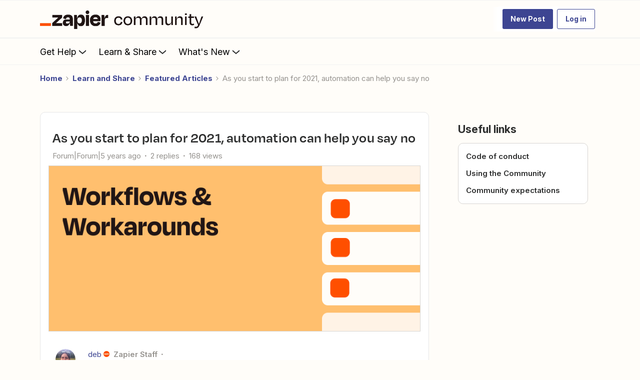

--- FILE ---
content_type: text/html; charset=utf-8
request_url: https://vg334k121155.statuspage.io/embed/frame
body_size: 832
content:
<!DOCTYPE html>
<html>
<head>
  <meta charset="utf-8">
  <meta name="viewport" content="width=device-width, initial-scale=1">
  <title>Frame</title>
  <style type="text/css">
    body {
      margin: 0;
      padding: 0;
      font-family: -apple-system, BlinkMacSystemFont, sans-serif;
      font-size: 12vh;
      letter-spacing: .5vh;
    }
    * { box-sizing: border-box; }
    a { color: inherit; }

    .frame-wrapper {
      display: flex;
      background-color: #E67E22;
      color: #FFFFFF;
      margin: 0;
      padding: 0;
      width: 100%;
      height: 100vh;
      border-radius: 3px;
    }

    .frame-icon {
      flex: 1;
      padding-top: 14vh;
      font-size: 15vh;
      text-align: center;

      -moz-transform: scale(0.5, 0.5) translateY(-35vh);
    }

    .frame-close {
      text-align: right;
      min-width: 11vh;
      font-size: 11vh;
      flex: .7;
      padding: 14vh 14vh 0 0;

      -moz-transform: scale(0.5, 0.5) translateY(-35vh);
    }

    .frame-content {
      flex: 6;
      padding: 14vh 0 18vh 2vw;
      display: flex;
      flex-direction: column;
    }

    .incident-title {
      word-wrap: break-word;
      margin: 0;
      width: 72vw;
      max-height: 30vh;
      min-height: 16vh;
      overflow: hidden;
    }

    .incident-title p {
      font-size: 12vh;
      letter-spacing: .5vh;
      font-weight: 500;
      margin: 0;
    }

    .incident-context {
      margin-top: 5vh;
      margin-bottom: 5vh;
      font-size: 10vh;
      letter-spacing: .5vh;
      flex: 1;
    }

    .svg-button {
      border: none;
      background: none;
      cursor: pointer;
      padding: 1vh 0 2vh 0;
    }

    .frame-wrapper.mobile {
      border-radius: 0;
    }

  </style>
</head>
<body>
  <div class="frame-wrapper " id="frame-div">
    <div class="frame-icon">
    <svg width="1em" height="1em" viewBox="0 0 17 17" version="1.1" xmlns="http://www.w3.org/2000/svg" xmlns:xlink="http://www.w3.org/1999/xlink" id="status-embed-svg-exclamation-icon">
    <defs>
        <path d="M13.4161506,4.41651608 L19.5838494,10.5844619 C20.3671375,11.3677813 20.3659678,12.6346542 19.5838494,13.4167144 L13.4161506,19.5839547 C12.6328625,20.3671845 11.3659678,20.3660149 10.5838494,19.5839547 L4.41615055,13.4167144 C3.63286252,12.6334846 3.6340322,11.3666116 4.41615055,10.5844619 L10.5838494,4.41651608 C11.3671375,3.63319669 12.6340322,3.63436641 13.4161506,4.41651608 Z M12,14 C12.552,14 13,13.552 13,13 L13,8 C13,7.448 12.552,7 12,7 C11.448,7 11,7.448 11,8 L11,13 C11,13.552 11.448,14 12,14 Z M12,17 C12.552,17 13,16.552 13,16 C13,15.448 12.552,15 12,15 C11.448,15 11,15.448 11,16 C11,16.552 11.448,17 12,17 Z" id="path-error"></path>
    </defs>
    <g stroke="none" stroke-width="1" fill="none" fill-rule="evenodd">
        <g transform="translate(-706.000000, -763.000000)">
            <g id="global/error" transform="translate(702.500000, 759.500000)">
                <mask id="mask-error" fill="white">
                    <use xlink:href="#path-error"></use>
                </mask>
                <use id="Combined-Shape" fill="#42526E" fill-rule="evenodd" xlink:href="#path-error"></use>
                <g id="Neutral-/-N000" mask="url(#mask-error)" fill="#FFFFFF" fill-rule="evenodd">
                    <polygon points="0 24 24 24 24 0 0 0"></polygon>
                </g>
            </g>
        </g>
    </g>
</svg>

</div>

<div class="frame-content">
  <h1 class="incident-title">
    <p>Status embed installed correctly</p>
  </h1>

  <div class="incident-item incident-context" id="incident-text-div">
    This will be shown if an incident or maintenance is posted on your status page.
  </div>

  <div class="incident-item view-link">
      <a class="page-link" href="http://status.zapier.com?utm_source=embed" target="_blank" >View latest updates</a>
  </div>
</div>

<div class="frame-close">
    <button class="svg-button" onclick="dismissFrame()">
    <svg width="1em" height="1em" viewBox="0 0 13 13" version="1.1" xmlns="http://www.w3.org/2000/svg" xmlns:xlink="http://www.w3.org/1999/xlink" id="status-embed-svg-close-icon">
    <defs>
        <path d="M10,8.8214887 L14.4107443,4.41074435 C14.7361813,4.08530744 15.2638187,4.08530744 15.5892557,4.41074435 C15.9146926,4.73618126 15.9146926,5.26381874 15.5892557,5.58925565 L11.1785113,10 L15.5892557,14.4107443 C15.9146926,14.7361813 15.9146926,15.2638187 15.5892557,15.5892557 C15.2638187,15.9146926 14.7361813,15.9146926 14.4107443,15.5892557 L10,11.1785113 L5.58925565,15.5892557 C5.26381874,15.9146926 4.73618126,15.9146926 4.41074435,15.5892557 C4.08530744,15.2638187 4.08530744,14.7361813 4.41074435,14.4107443 L8.8214887,10 L4.41074435,5.58925565 C4.08530744,5.26381874 4.08530744,4.73618126 4.41074435,4.41074435 C4.73618126,4.08530744 5.26381874,4.08530744 5.58925565,4.41074435 L10,8.8214887 Z" id="path-x"></path>
    </defs>
    <g stroke="none" stroke-width="1" fill="none" fill-rule="evenodd">
        <g transform="translate(-1027.000000, -941.000000)">
            <g id="global/cross" transform="translate(1023.500000, 937.500000)">
                <mask id="mask-x" fill="white">
                    <use xlink:href="#path-x"></use>
                </mask>
                <use id="Combined-Shape" fill="#42526E" fill-rule="nonzero" xlink:href="#path-x"></use>
                <g id="Dark-neutral-/-DN070" mask="url(#mask-x)" fill="#FFFFFF" fill-rule="evenodd">
                    <polygon id="DN70" points="0 20 20 20 20 0 0 0"></polygon>
                </g>
            </g>
        </g>
    </g>
</svg>

  </button>
</div>

  </div>
      <script type="text/javascript">
        dismissFrame = function() {
          parent.postMessage({action: 'dismissFrame'}, '*');
        }
      </script>
</body>
</html>
